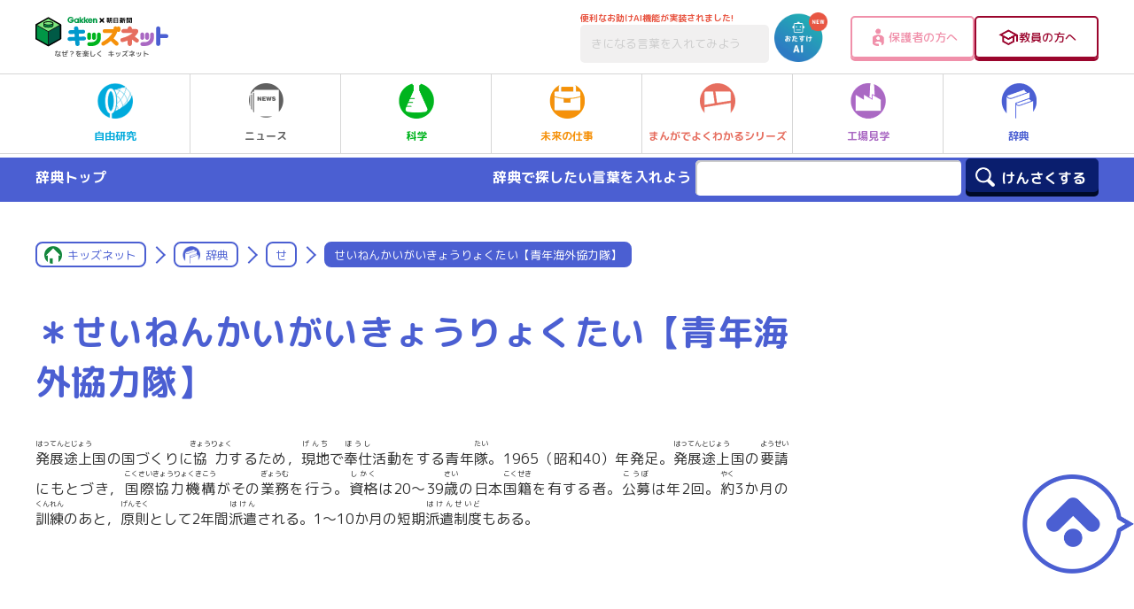

--- FILE ---
content_type: text/html; charset=utf-8
request_url: https://www.google.com/recaptcha/api2/aframe
body_size: -86
content:
<!DOCTYPE HTML><html><head><meta http-equiv="content-type" content="text/html; charset=UTF-8"></head><body><script nonce="uq6BQxurbQWyfHFiSCi28g">/** Anti-fraud and anti-abuse applications only. See google.com/recaptcha */ try{var clients={'sodar':'https://pagead2.googlesyndication.com/pagead/sodar?'};window.addEventListener("message",function(a){try{if(a.source===window.parent){var b=JSON.parse(a.data);var c=clients[b['id']];if(c){var d=document.createElement('img');d.src=c+b['params']+'&rc='+(localStorage.getItem("rc::a")?sessionStorage.getItem("rc::b"):"");window.document.body.appendChild(d);sessionStorage.setItem("rc::e",parseInt(sessionStorage.getItem("rc::e")||0)+1);localStorage.setItem("rc::h",'1769024206971');}}}catch(b){}});window.parent.postMessage("_grecaptcha_ready", "*");}catch(b){}</script></body></html>

--- FILE ---
content_type: application/javascript
request_url: https://ssc.gakken.co.jp/get_cookie_id?cookie_domain=gakken.co.jp&r=1769024204297&callback=TreasureJSONPCallback0
body_size: -10
content:
TreasureJSONPCallback0({"td_ssc_id":"01KFH0YBRXD7RP4APHVTH4Z84Y"})